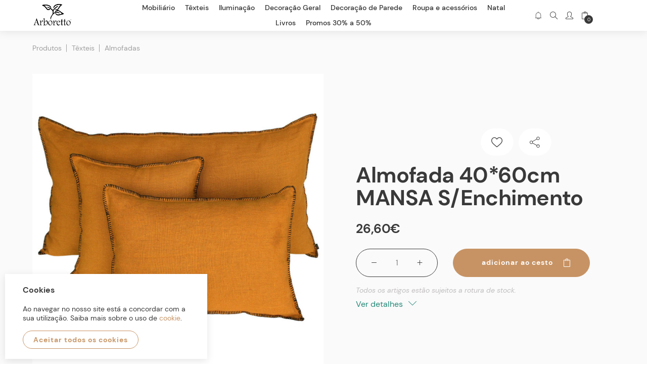

--- FILE ---
content_type: text/html; charset=utf-8
request_url: https://arboretto.com/pt/productindex/almofada-4060-mansa-senchimento
body_size: 10840
content:

<!DOCTYPE html>
<html lang="pt">
<head>
    <meta charset="utf-8"/>
    <meta name="viewport" content="width=device-width, initial-scale=1.0"/>
    <meta name="author" content="Bomsite">
    <meta name="description" content="Almofada 40*60cm linho - ">
    <meta property="og:image" content="/public/cache/2284_0c4808f084a541350130a808a7943bd2.jpg"/>

    <title>Almofada 40*60cm MANSA s/enchimento - Arboretto: Mobili&#xE1;rio &amp; Decora&#xE7;&#xE3;o para a sua Casa | Loja Online. Lisboa. Palmela</title>

    <link rel="stylesheet" href="/public/css/all.min.css?v=Yv5-bmR-uoD064d2hdAHV51Roqbj7Xhl1cHznZEd7E4" />
    <link rel="stylesheet" href="/public/css/Main.min.css?v=HKC8arK_JS9QABSsqNTb0m-lfHKc4qd7z5LUyRFdr6s" />
    <link rel="stylesheet" href="/public/css/Fonts.min.css?v=6VECMUy4TIX8l_o0LwXLMxjIP2QyJqPecxE_D2UfAlk" />

    <link rel="apple-touch-icon" sizes="180x180" href="/favicon/apple-touch-icon.png">
<link rel="icon" type="image/png" sizes="32x32" href="/favicon/favicon-32x32.png">
<link rel="icon" type="image/png" sizes="16x16" href="/favicon/favicon-16x16.png">
<link rel="manifest" href="/favicon/site.webmanifest">
<meta name="msapplication-TileColor" content="#da532c">
<meta name="theme-color" content="#ffffff">

    
</head>
<body>
<header>
    

<div class="logo-bar d-none d-lg-flex">
    <div class="container-bst">
        <div class="row align-items-stretch">
            <div class="col col-lg-auto col-xl-2">
                <a class="logo" href="/">
                    <img src="/public/images/logo-small.png" class="img-fluid" alt="logo" title="Arboretto: Mobili&#xE1;rio &amp; Decora&#xE7;&#xE3;o para a sua Casa | Loja Online. Lisboa. Palmela" />
                </a>
            </div>
            <div class="col h-auto px-lg-0">
                <ul class="menu text-center">
                        <li class="nav-item">
                                <div class="nav-link " title="Mobili&#xE1;rio">
                                    Mobili&#xE1;rio
                                </div>
                            <div class="dropdown-menu">
                                    <a class="dropdown-item" href="/pt/produtos/mobiliario/aparadores">Aparadores</a>
                                    <a class="dropdown-item" href="/pt/produtos/mobiliario/mesas-de-jantar">Mesas de Jantar</a>
                                    <a class="dropdown-item" href="/pt/produtos/mobiliario/mesas-centro-e-apoio">Mesas centro e apoio</a>
                                    <a class="dropdown-item" href="/pt/produtos/mobiliario/consolas-e-frentes-de-lareira">Consolas e frentes de lareira</a>
                                    <a class="dropdown-item" href="/pt/produtos/mobiliario/moveis-tv">M&#xF3;veis TV</a>
                                    <a class="dropdown-item" href="/pt/produtos/mobiliario/camas-e-cabeceiras-cama">Camas e  Cabeceiras cama</a>
                                    <a class="dropdown-item" href="/pt/produtos/mobiliario/cadeiras-bancos-e-tamburetes">Cadeiras, Bancos e Tamburetes</a>
                                    <a class="dropdown-item" href="/pt/produtos/mobiliario/secretarias">Secret&#xE1;rias</a>
                                    <a class="dropdown-item" href="/pt/produtos/mobiliario/armarios-estantes-vitrines-e-biombos">Arm&#xE1;rios, estantes, vitrines e biombos</a>
                                    <a class="dropdown-item" href="/pt/produtos/mobiliario/baus">Ba&#xFA;s</a>
                                    <a class="dropdown-item" href="/pt/produtos/mobiliario/moveis-de-exterior">M&#xF3;veis de Exterior</a>
                                    <a class="dropdown-item" href="/pt/produtos/mobiliario/garrafeiras-e-carrinhos-de-cha">Garrafeiras e carrinhos de ch&#xE1;</a>
                                    <a class="dropdown-item" href="/pt/produtos/mobiliario/sofas-e-cadeiroes">Sof&#xE1;s e Cadeir&#xF5;es</a>
                                    <a class="dropdown-item" href="/pt/produtos/mobiliario/comodas">C&#xF3;modas</a>
                                    <a class="dropdown-item" href="/pt/produtos/mobiliario/mesas-de-cabeceira">Mesas de cabeceira</a>
                            </div>
                        </li>
                        <li class="nav-item">
                                <div class="nav-link " title="T&#xEA;xteis">
                                    T&#xEA;xteis
                                </div>
                            <div class="dropdown-menu">
                                    <a class="dropdown-item" href="/pt/produtos/texteis/almofadas">Almofadas</a>
                                    <a class="dropdown-item" href="/pt/produtos/texteis/mantas-e-tapa-pes">Mantas e Tapa p&#xE9;s</a>
                                    <a class="dropdown-item" href="/pt/produtos/texteis/tapetes">Tapetes</a>
                                    <a class="dropdown-item" href="/pt/produtos/texteis/colchas">Colchas</a>
                                    <a class="dropdown-item" href="/pt/produtos/texteis/cortinas">Cortinas</a>
                            </div>
                        </li>
                        <li class="nav-item">
                                <div class="nav-link " title="Ilumina&#xE7;&#xE3;o">
                                    Ilumina&#xE7;&#xE3;o
                                </div>
                            <div class="dropdown-menu">
                                    <a class="dropdown-item" href="/pt/produtos/iluminacao/abat-jours">Abat-jours</a>
                                    <a class="dropdown-item" href="/pt/produtos/iluminacao/candeeiros-de-parede">Candeeiros de Parede</a>
                                    <a class="dropdown-item" href="/pt/produtos/iluminacao/candeeiros-mesa">Candeeiros Mesa</a>
                                    <a class="dropdown-item" href="/pt/produtos/iluminacao/candeeiros-teto">Candeeiros Teto</a>
                                    <a class="dropdown-item" href="/pt/produtos/iluminacao/candeeiros-de-pe">Candeeiros de p&#xE9;</a>
                                    <a class="dropdown-item" href="/pt/produtos/iluminacao/lampadas-fios-electricos-e-material-electrico">L&#xE2;mpadas, fios el&#xE9;ctricos e material el&#xE9;ctrico</a>
                            </div>
                        </li>
                        <li class="nav-item">
                                <div class="nav-link " title="Decora&#xE7;&#xE3;o Geral">
                                    Decora&#xE7;&#xE3;o Geral
                                </div>
                            <div class="dropdown-menu">
                                    <a class="dropdown-item" href="/pt/produtos/decoracao-geral/cabides-toalheiros-e-escadas">Cabides, toalheiros e escadas</a>
                                    <a class="dropdown-item" href="/pt/produtos/decoracao-geral/puxadores">Puxadores</a>
                                    <a class="dropdown-item" href="/pt/produtos/decoracao-geral/caixas">Caixas</a>
                                    <a class="dropdown-item" href="/pt/produtos/decoracao-geral/campanulas-e-vitrines">Camp&#xE2;nulas e vitrines</a>
                                    <a class="dropdown-item" href="/pt/produtos/decoracao-geral/cestaria">Cestaria</a>
                                    <a class="dropdown-item" href="/pt/produtos/decoracao-geral/jarras-potes-e-vasos">Jarras, Potes e Vasos</a>
                                    <a class="dropdown-item" href="/pt/produtos/decoracao-geral/velas-e-fragancias-lanternas-e-casticais">Velas e frag&#xE2;ncias, lanternas e casti&#xE7;ais</a>
                                    <a class="dropdown-item" href="/pt/produtos/decoracao-geral/molduras">Molduras</a>
                                    <a class="dropdown-item" href="/pt/produtos/decoracao-geral/diversos-de-decoracao">Diversos de decora&#xE7;&#xE3;o</a>
                                    <a class="dropdown-item" href="/pt/produtos/decoracao-geral/flores-e-arvores">Flores e &#xC1;rvores</a>
                                    <a class="dropdown-item" href="/pt/produtos/decoracao-geral/cozinhabanho">Cozinha/Banho</a>
                            </div>
                        </li>
                        <li class="nav-item">
                                <div class="nav-link " title="Decora&#xE7;&#xE3;o de Parede">
                                    Decora&#xE7;&#xE3;o de Parede
                                </div>
                            <div class="dropdown-menu">
                                    <a class="dropdown-item" href="/pt/produtos/decoracao-de-parede/espelhos">Espelhos</a>
                                    <a class="dropdown-item" href="/pt/produtos/decoracao-de-parede/quadros">Quadros</a>
                                    <a class="dropdown-item" href="/pt/produtos/decoracao-de-parede/relogios">Rel&#xF3;gios</a>
                                    <a class="dropdown-item" href="/pt/produtos/decoracao-de-parede/diversos-de-parede">Diversos de parede</a>
                            </div>
                        </li>
                        <li class="nav-item">
                                <div class="nav-link " title="Roupa e acess&#xF3;rios">
                                    Roupa e acess&#xF3;rios
                                </div>
                            <div class="dropdown-menu">
                                    <a class="dropdown-item" href="/pt/produtos/roupa-e-acessorios/roupa">Roupa</a>
                                    <a class="dropdown-item" href="/pt/produtos/roupa-e-acessorios/malas-cintos-guarda-chuvas">Malas, cintos, guarda-chuvas</a>
                                    <a class="dropdown-item" href="/pt/produtos/roupa-e-acessorios/bijuteria">Bijuteria</a>
                            </div>
                        </li>
                        <li class="nav-item">
                                <div class="nav-link " title="Natal">
                                    Natal
                                </div>
                            <div class="dropdown-menu">
                                    <a class="dropdown-item" href="/pt/produtos/natal/arvores-flores-ramos-e-coroas">&#xC1;rvores, flores, ramos e coroas</a>
                                    <a class="dropdown-item" href="/pt/produtos/natal/decoracao-arvore">Decora&#xE7;&#xE3;o &#xE1;rvore</a>
                                    <a class="dropdown-item" href="/pt/produtos/natal/diversos-de-natal">Diversos de Natal</a>
                            </div>
                        </li>
                        <li class="nav-item">
                                <a class="nav-link " title="Livros" href="/pt/produtos/livros">
                                    Livros
                                </a>
                            <div class="dropdown-menu">
                            </div>
                        </li>

                        <li class="nav-item">
                                <a class="nav-link " href="/pt/produtos?search=&amp;promo=True&amp;novidade=False&amp;giftIdeas=False&amp;orderBy=&amp;page=1&amp;pvalues=30.00&amp;pvalues=40.00&amp;pvalues=50.00" title="Promos 30% a 50%">
                                    Promos 30% a 50%
                                </a>
                            <div class="dropdown-menu">
                            </div>
                        </li>
                </ul>
            </div>
            <div class="col col-lg-auto col-xl-2 icones">
                    <a data-toggle="tooltip" data-placement="bottom" title="Novidades" href="/pt/produtos?novidade=true">
                        <span class="icon-new"></span>
                    </a>
                <div class="search-show" data-toggle="tooltip" data-placement="bottom" title="Pesquisa">
                    <span class="sli-magnifier"></span>
                </div>
                <a class="" data-toggle="tooltip" data-placement="bottom" title="Área reservada" href="/pt/authindex">
                        <span class="sli-user">
                        </span>
                </a>
                <a class="cart " data-toggle="tooltip" data-placement="bottom" title="O meu carrinho" href="/pt/cartindex">
                    <span class="sli-bag"></span>
                    <span class="items-counter">0</span>
                </a>

            </div>
        </div>
    </div>
</div>

<div class="submenus-bar d-none d-lg-block">
    <div class="container-bst">
        <div class="submenu" data-submenu="categories">
            <div class="submenu-wrapper">
                <div class="left">
                        <div class="showChildren main-link" data-children="19">
                            Mobili&#xE1;rio
                            <i class="icon-arrow-r"></i>
                        </div>
                        <div class="showChildren main-link" data-children="18">
                            T&#xEA;xteis
                            <i class="icon-arrow-r"></i>
                        </div>
                        <div class="showChildren main-link" data-children="21">
                            Ilumina&#xE7;&#xE3;o
                            <i class="icon-arrow-r"></i>
                        </div>
                        <div class="showChildren main-link" data-children="20">
                            Decora&#xE7;&#xE3;o Geral
                            <i class="icon-arrow-r"></i>
                        </div>
                        <div class="showChildren main-link" data-children="157">
                            Decora&#xE7;&#xE3;o de Parede
                            <i class="icon-arrow-r"></i>
                        </div>
                        <div class="showChildren main-link" data-children="204">
                            Roupa e acess&#xF3;rios
                            <i class="icon-arrow-r"></i>
                        </div>
                        <div class="showChildren main-link" data-children="216">
                            Natal
                            <i class="icon-arrow-r"></i>
                        </div>
                        <div class="showChildren main-link" data-children="220">
                            Livros
                            <i class="icon-arrow-r"></i>
                        </div>
                    <div class="hideSubmenu d-block d-xl-none">
                        voltar
                    </div>
                </div>

                    <div class="children" data-children="19">
                        <div class="row">
                                <div class="col-6">
                                    <a href="/pt/produtos/mobiliario/aparadores">Aparadores</a>
                                </div>
                                <div class="col-6">
                                    <a href="/pt/produtos/mobiliario/mesas-de-jantar">Mesas de Jantar</a>
                                </div>
                                <div class="col-6">
                                    <a href="/pt/produtos/mobiliario/mesas-centro-e-apoio">Mesas centro e apoio</a>
                                </div>
                                <div class="col-6">
                                    <a href="/pt/produtos/mobiliario/consolas-e-frentes-de-lareira">Consolas e frentes de lareira</a>
                                </div>
                                <div class="col-6">
                                    <a href="/pt/produtos/mobiliario/moveis-tv">M&#xF3;veis TV</a>
                                </div>
                                <div class="col-6">
                                    <a href="/pt/produtos/mobiliario/camas-e-cabeceiras-cama">Camas e  Cabeceiras cama</a>
                                </div>
                                <div class="col-6">
                                    <a href="/pt/produtos/mobiliario/cadeiras-bancos-e-tamburetes">Cadeiras, Bancos e Tamburetes</a>
                                </div>
                                <div class="col-6">
                                    <a href="/pt/produtos/mobiliario/secretarias">Secret&#xE1;rias</a>
                                </div>
                                <div class="col-6">
                                    <a href="/pt/produtos/mobiliario/armarios-estantes-vitrines-e-biombos">Arm&#xE1;rios, estantes, vitrines e biombos</a>
                                </div>
                                <div class="col-6">
                                    <a href="/pt/produtos/mobiliario/baus">Ba&#xFA;s</a>
                                </div>
                                <div class="col-6">
                                    <a href="/pt/produtos/mobiliario/moveis-de-exterior">M&#xF3;veis de Exterior</a>
                                </div>
                                <div class="col-6">
                                    <a href="/pt/produtos/mobiliario/garrafeiras-e-carrinhos-de-cha">Garrafeiras e carrinhos de ch&#xE1;</a>
                                </div>
                                <div class="col-6">
                                    <a href="/pt/produtos/mobiliario/sofas-e-cadeiroes">Sof&#xE1;s e Cadeir&#xF5;es</a>
                                </div>
                                <div class="col-6">
                                    <a href="/pt/produtos/mobiliario/comodas">C&#xF3;modas</a>
                                </div>
                                <div class="col-6">
                                    <a href="/pt/produtos/mobiliario/mesas-de-cabeceira">Mesas de cabeceira</a>
                                </div>
                            <div class="hideChildren d-block d-xl-none" data-children="19">
                                voltar
                            </div>
                        </div>
                    </div>
                    <div class="children" data-children="18">
                        <div class="row">
                                <div class="col-6">
                                    <a href="/pt/produtos/texteis/almofadas">Almofadas</a>
                                </div>
                                <div class="col-6">
                                    <a href="/pt/produtos/texteis/mantas-e-tapa-pes">Mantas e Tapa p&#xE9;s</a>
                                </div>
                                <div class="col-6">
                                    <a href="/pt/produtos/texteis/tapetes">Tapetes</a>
                                </div>
                                <div class="col-6">
                                    <a href="/pt/produtos/texteis/colchas">Colchas</a>
                                </div>
                                <div class="col-6">
                                    <a href="/pt/produtos/texteis/cortinas">Cortinas</a>
                                </div>
                            <div class="hideChildren d-block d-xl-none" data-children="18">
                                voltar
                            </div>
                        </div>
                    </div>
                    <div class="children" data-children="21">
                        <div class="row">
                                <div class="col-6">
                                    <a href="/pt/produtos/iluminacao/abat-jours">Abat-jours</a>
                                </div>
                                <div class="col-6">
                                    <a href="/pt/produtos/iluminacao/candeeiros-de-parede">Candeeiros de Parede</a>
                                </div>
                                <div class="col-6">
                                    <a href="/pt/produtos/iluminacao/candeeiros-mesa">Candeeiros Mesa</a>
                                </div>
                                <div class="col-6">
                                    <a href="/pt/produtos/iluminacao/candeeiros-teto">Candeeiros Teto</a>
                                </div>
                                <div class="col-6">
                                    <a href="/pt/produtos/iluminacao/candeeiros-de-pe">Candeeiros de p&#xE9;</a>
                                </div>
                                <div class="col-6">
                                    <a href="/pt/produtos/iluminacao/lampadas-fios-electricos-e-material-electrico">L&#xE2;mpadas, fios el&#xE9;ctricos e material el&#xE9;ctrico</a>
                                </div>
                            <div class="hideChildren d-block d-xl-none" data-children="21">
                                voltar
                            </div>
                        </div>
                    </div>
                    <div class="children" data-children="20">
                        <div class="row">
                                <div class="col-6">
                                    <a href="/pt/produtos/decoracao-geral/cabides-toalheiros-e-escadas">Cabides, toalheiros e escadas</a>
                                </div>
                                <div class="col-6">
                                    <a href="/pt/produtos/decoracao-geral/puxadores">Puxadores</a>
                                </div>
                                <div class="col-6">
                                    <a href="/pt/produtos/decoracao-geral/caixas">Caixas</a>
                                </div>
                                <div class="col-6">
                                    <a href="/pt/produtos/decoracao-geral/campanulas-e-vitrines">Camp&#xE2;nulas e vitrines</a>
                                </div>
                                <div class="col-6">
                                    <a href="/pt/produtos/decoracao-geral/cestaria">Cestaria</a>
                                </div>
                                <div class="col-6">
                                    <a href="/pt/produtos/decoracao-geral/jarras-potes-e-vasos">Jarras, Potes e Vasos</a>
                                </div>
                                <div class="col-6">
                                    <a href="/pt/produtos/decoracao-geral/velas-e-fragancias-lanternas-e-casticais">Velas e frag&#xE2;ncias, lanternas e casti&#xE7;ais</a>
                                </div>
                                <div class="col-6">
                                    <a href="/pt/produtos/decoracao-geral/molduras">Molduras</a>
                                </div>
                                <div class="col-6">
                                    <a href="/pt/produtos/decoracao-geral/diversos-de-decoracao">Diversos de decora&#xE7;&#xE3;o</a>
                                </div>
                                <div class="col-6">
                                    <a href="/pt/produtos/decoracao-geral/flores-e-arvores">Flores e &#xC1;rvores</a>
                                </div>
                                <div class="col-6">
                                    <a href="/pt/produtos/decoracao-geral/cozinhabanho">Cozinha/Banho</a>
                                </div>
                            <div class="hideChildren d-block d-xl-none" data-children="20">
                                voltar
                            </div>
                        </div>
                    </div>
                    <div class="children" data-children="157">
                        <div class="row">
                                <div class="col-6">
                                    <a href="/pt/produtos/decoracao-de-parede/espelhos">Espelhos</a>
                                </div>
                                <div class="col-6">
                                    <a href="/pt/produtos/decoracao-de-parede/quadros">Quadros</a>
                                </div>
                                <div class="col-6">
                                    <a href="/pt/produtos/decoracao-de-parede/relogios">Rel&#xF3;gios</a>
                                </div>
                                <div class="col-6">
                                    <a href="/pt/produtos/decoracao-de-parede/diversos-de-parede">Diversos de parede</a>
                                </div>
                            <div class="hideChildren d-block d-xl-none" data-children="157">
                                voltar
                            </div>
                        </div>
                    </div>
                    <div class="children" data-children="204">
                        <div class="row">
                                <div class="col-6">
                                    <a href="/pt/produtos/roupa-e-acessorios/roupa">Roupa</a>
                                </div>
                                <div class="col-6">
                                    <a href="/pt/produtos/roupa-e-acessorios/malas-cintos-guarda-chuvas">Malas, cintos, guarda-chuvas</a>
                                </div>
                                <div class="col-6">
                                    <a href="/pt/produtos/roupa-e-acessorios/bijuteria">Bijuteria</a>
                                </div>
                            <div class="hideChildren d-block d-xl-none" data-children="204">
                                voltar
                            </div>
                        </div>
                    </div>
                    <div class="children" data-children="216">
                        <div class="row">
                                <div class="col-6">
                                    <a href="/pt/produtos/natal/arvores-flores-ramos-e-coroas">&#xC1;rvores, flores, ramos e coroas</a>
                                </div>
                                <div class="col-6">
                                    <a href="/pt/produtos/natal/decoracao-arvore">Decora&#xE7;&#xE3;o &#xE1;rvore</a>
                                </div>
                                <div class="col-6">
                                    <a href="/pt/produtos/natal/diversos-de-natal">Diversos de Natal</a>
                                </div>
                            <div class="hideChildren d-block d-xl-none" data-children="216">
                                voltar
                            </div>
                        </div>
                    </div>
            </div>
        </div>
    </div>
</div>
    

<div class="logo-bar-responsive d-flex d-lg-none">
    <a href="/">
        <img src="/public/images/logo-small.png" class="img-fluid" alt="Arboretto: Mobili&#xE1;rio &amp; Decora&#xE7;&#xE3;o para a sua Casa | Loja Online. Lisboa. Palmela" />
    </a>
</div>

<div class="bottom-bar-responsive d-flex d-lg-none">
    <div class="showResponsiveMenu">
        <i class="icon-menu"></i>
    </div>
    <div class="search-show">
        <span class="sli-magnifier"></span>
    </div>
    <a href="/pt/produtos?promo=true">
        <span class="icon-sale"></span>
    </a>
    <a class="" href="/pt/authindex">
            <span class="sli-user">
            </span>
    </a>
    <a class="cart " href="/pt/cartindex">
        <span class="sli-bag"></span>
        <span class="items-counter">0</span>
    </a>
</div>

<div class="responsive-menu-container d-block d-lg-none">
    <nav class="responsive-menu">
        <div class="main-menu">
                <div class="showChildrenResponsive menu-item main-link" data-children="19">
                    Mobili&#xE1;rio
                        <i class="icon-arrow-r"></i>
                </div>
                <div class="showChildrenResponsive menu-item main-link" data-children="18">
                    T&#xEA;xteis
                        <i class="icon-arrow-r"></i>
                </div>
                <div class="showChildrenResponsive menu-item main-link" data-children="21">
                    Ilumina&#xE7;&#xE3;o
                        <i class="icon-arrow-r"></i>
                </div>
                <div class="showChildrenResponsive menu-item main-link" data-children="20">
                    Decora&#xE7;&#xE3;o Geral
                        <i class="icon-arrow-r"></i>
                </div>
                <div class="showChildrenResponsive menu-item main-link" data-children="157">
                    Decora&#xE7;&#xE3;o de Parede
                        <i class="icon-arrow-r"></i>
                </div>
                <div class="showChildrenResponsive menu-item main-link" data-children="204">
                    Roupa e acess&#xF3;rios
                        <i class="icon-arrow-r"></i>
                </div>
                <div class="showChildrenResponsive menu-item main-link" data-children="216">
                    Natal
                        <i class="icon-arrow-r"></i>
                </div>
                <div class=" menu-item main-link" data-children="220">
                    Livros
                </div>
                <div class=" menu-item main-link" data-children="m-11">
                        <a class="main-link p-0" href="/pt/produtos?search=&amp;promo=True&amp;novidade=False&amp;giftIdeas=False&amp;orderBy=&amp;page=1&amp;pvalues=30.00&amp;pvalues=40.00&amp;pvalues=50.00" title="Promos 30% a 50%">
                            Promos 30% a 50%
                        </a>
                </div>
        </div>
            <div class="childrenResponsive" data-children="19" style="display: none;">
                <div class="hideChildrenResponsive main-link d-block d-xl-none" data-children="19">
                    voltar
                </div>
                    <div>
                        <a class="main-link" href="/pt/produtos/mobiliario/aparadores">Aparadores</a>
                    </div>
                    <div>
                        <a class="main-link" href="/pt/produtos/mobiliario/mesas-de-jantar">Mesas de Jantar</a>
                    </div>
                    <div>
                        <a class="main-link" href="/pt/produtos/mobiliario/mesas-centro-e-apoio">Mesas centro e apoio</a>
                    </div>
                    <div>
                        <a class="main-link" href="/pt/produtos/mobiliario/consolas-e-frentes-de-lareira">Consolas e frentes de lareira</a>
                    </div>
                    <div>
                        <a class="main-link" href="/pt/produtos/mobiliario/moveis-tv">M&#xF3;veis TV</a>
                    </div>
                    <div>
                        <a class="main-link" href="/pt/produtos/mobiliario/camas-e-cabeceiras-cama">Camas e  Cabeceiras cama</a>
                    </div>
                    <div>
                        <a class="main-link" href="/pt/produtos/mobiliario/cadeiras-bancos-e-tamburetes">Cadeiras, Bancos e Tamburetes</a>
                    </div>
                    <div>
                        <a class="main-link" href="/pt/produtos/mobiliario/secretarias">Secret&#xE1;rias</a>
                    </div>
                    <div>
                        <a class="main-link" href="/pt/produtos/mobiliario/armarios-estantes-vitrines-e-biombos">Arm&#xE1;rios, estantes, vitrines e biombos</a>
                    </div>
                    <div>
                        <a class="main-link" href="/pt/produtos/mobiliario/baus">Ba&#xFA;s</a>
                    </div>
                    <div>
                        <a class="main-link" href="/pt/produtos/mobiliario/moveis-de-exterior">M&#xF3;veis de Exterior</a>
                    </div>
                    <div>
                        <a class="main-link" href="/pt/produtos/mobiliario/garrafeiras-e-carrinhos-de-cha">Garrafeiras e carrinhos de ch&#xE1;</a>
                    </div>
                    <div>
                        <a class="main-link" href="/pt/produtos/mobiliario/sofas-e-cadeiroes">Sof&#xE1;s e Cadeir&#xF5;es</a>
                    </div>
                    <div>
                        <a class="main-link" href="/pt/produtos/mobiliario/comodas">C&#xF3;modas</a>
                    </div>
                    <div>
                        <a class="main-link" href="/pt/produtos/mobiliario/mesas-de-cabeceira">Mesas de cabeceira</a>
                    </div>
            </div>
            <div class="childrenResponsive" data-children="18" style="display: none;">
                <div class="hideChildrenResponsive main-link d-block d-xl-none" data-children="18">
                    voltar
                </div>
                    <div>
                        <a class="main-link" href="/pt/produtos/texteis/almofadas">Almofadas</a>
                    </div>
                    <div>
                        <a class="main-link" href="/pt/produtos/texteis/mantas-e-tapa-pes">Mantas e Tapa p&#xE9;s</a>
                    </div>
                    <div>
                        <a class="main-link" href="/pt/produtos/texteis/tapetes">Tapetes</a>
                    </div>
                    <div>
                        <a class="main-link" href="/pt/produtos/texteis/colchas">Colchas</a>
                    </div>
                    <div>
                        <a class="main-link" href="/pt/produtos/texteis/cortinas">Cortinas</a>
                    </div>
            </div>
            <div class="childrenResponsive" data-children="21" style="display: none;">
                <div class="hideChildrenResponsive main-link d-block d-xl-none" data-children="21">
                    voltar
                </div>
                    <div>
                        <a class="main-link" href="/pt/produtos/iluminacao/abat-jours">Abat-jours</a>
                    </div>
                    <div>
                        <a class="main-link" href="/pt/produtos/iluminacao/candeeiros-de-parede">Candeeiros de Parede</a>
                    </div>
                    <div>
                        <a class="main-link" href="/pt/produtos/iluminacao/candeeiros-mesa">Candeeiros Mesa</a>
                    </div>
                    <div>
                        <a class="main-link" href="/pt/produtos/iluminacao/candeeiros-teto">Candeeiros Teto</a>
                    </div>
                    <div>
                        <a class="main-link" href="/pt/produtos/iluminacao/candeeiros-de-pe">Candeeiros de p&#xE9;</a>
                    </div>
                    <div>
                        <a class="main-link" href="/pt/produtos/iluminacao/lampadas-fios-electricos-e-material-electrico">L&#xE2;mpadas, fios el&#xE9;ctricos e material el&#xE9;ctrico</a>
                    </div>
            </div>
            <div class="childrenResponsive" data-children="20" style="display: none;">
                <div class="hideChildrenResponsive main-link d-block d-xl-none" data-children="20">
                    voltar
                </div>
                    <div>
                        <a class="main-link" href="/pt/produtos/decoracao-geral/cabides-toalheiros-e-escadas">Cabides, toalheiros e escadas</a>
                    </div>
                    <div>
                        <a class="main-link" href="/pt/produtos/decoracao-geral/puxadores">Puxadores</a>
                    </div>
                    <div>
                        <a class="main-link" href="/pt/produtos/decoracao-geral/caixas">Caixas</a>
                    </div>
                    <div>
                        <a class="main-link" href="/pt/produtos/decoracao-geral/campanulas-e-vitrines">Camp&#xE2;nulas e vitrines</a>
                    </div>
                    <div>
                        <a class="main-link" href="/pt/produtos/decoracao-geral/cozinha-2">Cozinha</a>
                    </div>
                    <div>
                        <a class="main-link" href="/pt/produtos/decoracao-geral/cestaria">Cestaria</a>
                    </div>
                    <div>
                        <a class="main-link" href="/pt/produtos/decoracao-geral/jarras-potes-e-vasos">Jarras, Potes e Vasos</a>
                    </div>
                    <div>
                        <a class="main-link" href="/pt/produtos/decoracao-geral/velas-e-fragancias-lanternas-e-casticais">Velas e frag&#xE2;ncias, lanternas e casti&#xE7;ais</a>
                    </div>
                    <div>
                        <a class="main-link" href="/pt/produtos/decoracao-geral/molduras">Molduras</a>
                    </div>
                    <div>
                        <a class="main-link" href="/pt/produtos/decoracao-geral/diversos-de-decoracao">Diversos de decora&#xE7;&#xE3;o</a>
                    </div>
                    <div>
                        <a class="main-link" href="/pt/produtos/decoracao-geral/flores-e-arvores">Flores e &#xC1;rvores</a>
                    </div>
                    <div>
                        <a class="main-link" href="/pt/produtos/decoracao-geral/cozinhabanho">Cozinha/Banho</a>
                    </div>
                    <div>
                        <a class="main-link" href="/pt/produtos/decoracao-geral/livros-2">Livros</a>
                    </div>
            </div>
            <div class="childrenResponsive" data-children="157" style="display: none;">
                <div class="hideChildrenResponsive main-link d-block d-xl-none" data-children="157">
                    voltar
                </div>
                    <div>
                        <a class="main-link" href="/pt/produtos/decoracao-de-parede/espelhos">Espelhos</a>
                    </div>
                    <div>
                        <a class="main-link" href="/pt/produtos/decoracao-de-parede/quadros">Quadros</a>
                    </div>
                    <div>
                        <a class="main-link" href="/pt/produtos/decoracao-de-parede/relogios">Rel&#xF3;gios</a>
                    </div>
                    <div>
                        <a class="main-link" href="/pt/produtos/decoracao-de-parede/diversos-de-parede">Diversos de parede</a>
                    </div>
            </div>
            <div class="childrenResponsive" data-children="204" style="display: none;">
                <div class="hideChildrenResponsive main-link d-block d-xl-none" data-children="204">
                    voltar
                </div>
                    <div>
                        <a class="main-link" href="/pt/produtos/roupa-e-acessorios/roupa">Roupa</a>
                    </div>
                    <div>
                        <a class="main-link" href="/pt/produtos/roupa-e-acessorios/malas-cintos-guarda-chuvas">Malas, cintos, guarda-chuvas</a>
                    </div>
                    <div>
                        <a class="main-link" href="/pt/produtos/roupa-e-acessorios/bijuteria">Bijuteria</a>
                    </div>
            </div>
            <div class="childrenResponsive" data-children="216" style="display: none;">
                <div class="hideChildrenResponsive main-link d-block d-xl-none" data-children="216">
                    voltar
                </div>
                    <div>
                        <a class="main-link" href="/pt/produtos/natal/arvores-flores-ramos-e-coroas">&#xC1;rvores, flores, ramos e coroas</a>
                    </div>
                    <div>
                        <a class="main-link" href="/pt/produtos/natal/decoracao-arvore">Decora&#xE7;&#xE3;o &#xE1;rvore</a>
                    </div>
                    <div>
                        <a class="main-link" href="/pt/produtos/natal/diversos-de-natal">Diversos de Natal</a>
                    </div>
            </div>
    </nav>
</div>
</header>

<div class="spacer"></div>

<div id="MainContent" class="main-content-body">
    


<div class="top-bar container-bst pt-4">
    <div class="row align-items-center">
        <div class="col">
            <div class="breadcrumb">
                <a href="/pt/produtos">Produtos</a>
                    <a href="/pt/produtos/texteis">T&#xEA;xteis</a>
                    <a href="/pt/produtos/texteis/almofadas">Almofadas</a>
            </div>
        </div>
        <div class="col-auto">
            

        </div>
    </div>
</div>
<div id="product-page" class="container-bst">
    <div class="row justify-content-start align-items-center">
        <div class="col-12 col-lg-6 pr-lg-0">
            <div class="main-image">
                <img src="/public/uploads/a80cc5ce-21ac-4eb8-a938-414bbb1198fb.jpg" alt="Almofada 40*60 MANSA s/enchimento"/>
            </div>
        </div>
        <div class="col-12 col-md-10 col-lg-6 col-xl-5 mt-5 mt-lg-0 mx-auto">
            <div class="row align-items-center mb-3">
                <div class="col">
                    <div class="tags">
                    </div>
                </div>
                <div class="col">
                    <div class="icons">
                        <i class="btn btn-white wish-list icon-love no-user" data-value="3062"></i>
                        <i class="btn btn-white open-sharer icon-partilha-01"></i>
                    </div>
                </div>
            </div>
            <h2 class="product-title mb-4">Almofada 40*60cm MANSA s/enchimento</h2>
            <div class="d-flex prices align-items-center">
                <div class="actual-price">
                    <span class="price"><span class="sign"></span><span class="significant">26</span><span class="comma">,</span><span class="decimals">60</span><span class="currency">€</span></span>
                </div>
            </div>
                <div class=" mt-4">
                    <form method="post" class="form-product-quantity" action="/adicionar/3062">
                        <div class="row">
                            <div class="col-12 col-sm-auto">
                                <div class="price-input">
                                    <span class="icon-minus less"></span>
                                    <input class="mb-0 product-quantity" name="quantity" value="1" step="1" min="1" max="1" data-max-message-title="Stock maximo" data-max-message-description="Atingiu o limite" />
                                    <span class="icon-plus-01 more"></span>
                                </div>
                            </div>
                            <div class="col-12 col-sm mt-3 mt-sm-0">
                                <button class="btn btn-primary" type="submit">
                                    Adicionar ao cesto
                                    <span class="sli-bag"></span>
                                </button>
                            </div>
                        </div>
                    <input name="AntiForgery" type="hidden" value="CfDJ8MlkMeeTBzlPsqrPRn5UgzjlPCgx9XXPhWU3tLj2Ax1p2tDCTev1OFwxNloxpq4jV_F-J87ZhZ7xomoGPpSV3yfZCXVXIaBaTK2b8w-vKi7lbiHhendV0nckfQf0Rc5YM2bcOW1zbrK5w3WduQ64lPw" /></form>
                </div>
                <div class="stock-alert mt-3">Todos os artigos est&#xE3;o sujeitos a rotura de stock.</div>

                <a href="#product-info" class="go-to-details d-none d-lg-block">
                    Ver detalhes <i class="icon-arrow-down"></i>
                </a>
        </div>
    </div>
</div>

    <div id="product-info" class="container-fluid">
        <div class="row justify-content-center align-items-center">
            <div class="col-12 col-md-10 col-lg">
                <div class="col-12 col-lg-7 px-0 mx-auto my-5">
                    <h3 class="title">detalhes</h3>
                        <div class="box">
                            <div class="box-header">
                                <span class="icon-down"></span>
                                Descri&#xE7;&#xE3;o
                            </div>
                            <div class="box-content" style="display: none;">
                                <p>Medidas:40*60cm</p>
<p>Material: 100% linho</p>
<p>O enchimento &eacute; vendido separadamente</p>
                            </div>
                        </div>
                </div>
            </div>
            <div class="col-12 col-lg-6 pl-lg-0">
                <div class="secondary-images-slick">
                </div>
            </div>
        </div>
    </div>

<div id="product-form" class="container-fluid position-relative" style="background-image: url('/public/images/annie-spratt-rtl8os9mga4-unsplash-1-2000x2998.jpeg')">
    <div class="white-overlay"></div>
    <div class="row">
        <div class="container">
            <div class="form-container">
                <div class="row align-items-end">
                    <div class="col-12 mb-3">
                        <div class="horizontal-bar">
                            <span></span>
                        </div>
                        <div class="title">&#x2B; informa&#xE7;&#xF5;es</div>
                        <div class="subtitle">Preencha o formul&#xE1;rio, e num curto espa&#xE7;o de tempo, temos respostas para todas as suas quest&#xF5;es.</div>
                    </div>
                </div>
                <div class="row">
                    <div class="form">
                        
<div class="col-12">
    <form class="dynamic-form" data-name="Informações">
        <input hidden name="Link produto" value="&lt;a href=&quot;https://arboretto.com/pt/productindex/texteis/almofadas/almofada-4060-mansa-senchimento&quot; target=&quot;_blank&quot;&gt;Ver Produto&lt;/a&gt;">
        <input hidden name="Imagem produto" value="&lt;img src=&quot;https://arboretto.com/public/uploads/a80cc5ce-21ac-4eb8-a938-414bbb1198fb.jpg&quot; /&gt;">
        <input hidden name="Referência produto" value="ALM4060MANSA">
        <div class="row">
            <div class="col-12 col-md-6">
                <input type="text" class="form-control" id="Nome" name="Nome" placeholder="Nome e Apelido*" required="required">
            </div>
            <div class="col-12 col-md-6">
                <input type="text" class="form-control" id="Email" name="Email" placeholder="Email*" required="required">
            </div>
            <div class="col-12">
                <textarea type="text" id="Mensagem" name="Mensagem" placeholder="Mensagem*" required="required"></textarea>
            </div>
            <div class="form-block-rgpd col-12 col-lg-9">
                <div class="rgpd text-left mb-4">
                    <input class="checkbox d-inline mr-1" type="checkbox" name="rgpd" id="rgpd" required="required">
                    <div class="color-gray font-size-12 d-inline">
                        Li e aceito as condições de política de privacidade.
                        <span class="d-inline-block">
                            <a class="color-gray-important weight-700" target="_blank" href="/pt/politica-de-privacidade">Ver Condições.</a>
                        </span>
                    </div>
                </div>
            </div>
            <div class="col-12">
                <button type="submit" class="btn btn-primary">Enviar</button>
            </div>
        </div>
    </form>
</div>
                    </div>
                </div>
            </div>
        </div>
    </div>
</div>

<div id="related-products" class="container-bst">
</div>
</div>

<div id="footer">
    <div class="container-bst">
        <div class="row justify-content-center mb-5">
                <a class="menu-item" target="_self" href="/pt/contactos">Contactos</a>
                <a class="menu-item" target="_self" href="/pt/quem-somos">Sobre arboretto</a>
                <a class="menu-item" target="_blank" href="/pt/trocas-e-devolucoes">Trocas e devolu&#xE7;&#xF5;es</a>
                <a class="menu-item" target="_blank" href="/pt/condicoes-gerais-de-venda">Termos e condi&#xE7;&#xF5;es</a>
                <a class="menu-item" target="_blank" href="/pt/politica-de-privacidade">Pol&#xED;tica de privacidade</a>
                <a class="menu-item" target="_blank" href="/pt/resolucao-alternativa-de-litigios">Resolu&#xE7;&#xE3;o de lit&#xED;gios</a>
                <a class="menu-item" target="_blank" href="https://www.livroreclamacoes.pt/Inicio/">Livro de reclama&#xE7;&#xF5;es</a>
        </div>
        <div class="row justify-content-between align-items-center mt-5">
            <div class="col-12 col-sm px-0">
                <div class="copyrights text-center text-sm-left">
                    ARBORETTO © Todos os Direitos Reservados | Desenvolvido por <a href="https://bomsite.com" target="_blank">Bomsite</a>
                </div>
            </div>
            <div class="col-12 col-sm-auto text-center text-sm-right px-0">
                    <a href="https://www.instagram.com/arborettodecoracao/" target="_blank">
                        <i class="icon-instagram"></i>
                    </a>
                    <a href="https://www.facebook.com/Arboretto-107193599303874/" target="_blank">
                        <i class="icon-facebook"></i>
                    </a>
            </div>
        </div>
    </div>
</div>


<!-- schema org -->
<script type="application/ld+json">
        {
        "@context": "http://schema.org",
        "@type": "Website",
        "url": "https://arboretto.com",
        "potentialAction": {
        "@type": "SearchAction",
        "target": "/pt/produtos?search={search_term_string}",
        "query-input": "required name=search_term_string"
        }
        }
</script>
<script type="application/ld+json">
        {
        "@context" : "http://schema.org",
        "@type" : "Organization",
        "name" : "Arboretto: Mobili&#xE1;rio &amp; Decora&#xE7;&#xE3;o para a sua Casa | Loja Online. Lisboa. Palmela",
        "url": "https://arboretto.com",
        "logo": "https://arboretto.com/public/images/logo.png",
        "sameAs": [
        "https://www.facebook.com/Arboretto-107193599303874/",
        "",
        ""
        ]
        }
</script>

    <div class="cookieConsent">
        <div class="cookie-title mb-3">Cookies</div>
        <div class="cookie-text mb-3">
            Ao navegar no nosso site está a concordar com a sua utilização. Saiba mais sobre o uso de <a href="/politica-de-privacidade" target="_blank">cookie</a>.
        </div>
        <button class="btn btn-outline-primary" id="cookieConsent">Aceitar todos os cookies</button>
    </div>

<div id="search-bar">
    <div class="container-bst">
        <form method="get" action="/pt/produtos">
            <div class="row d-flex justify-content-center align-items-center">
                <div class="col-12 col-md-10 col-lg-6">
                    <div class="row align-items-center ">
                        <div class="col-12 col-lg-auto flex-grow-1  position-relative mb-3 mb-lg-0">
                            <div class="custom-input">
                                <input name="search" placeholder="Pesquise aqui" MaxLength="50" TextMode="Search" autocomplete="off" autocorrect="off" autocapitalize="none" spellcheck="false" role="textbox"/>
                                <button type="submit">
                                    <i class="icon-pesquisa"></i>
                                </button>
                            </div>
                        </div>
                    </div>
                </div>
            </div>
        </form>
    </div>
</div>

<div class="overlay"></div>

    <script async="async" src="https://www.googletagmanager.com/gtag/js?id=G-B4MFP7QMHM"></script>
    <script>
        window.dataLayer = window.dataLayer || [];
        function gtag() { dataLayer.push(arguments); }
        gtag('js', new Date());
        gtag('config', 'G-B4MFP7QMHM');
        </script>

<div class="modal share" tabindex="-1" role="dialog">
    <div class="modal-dialog" role="document">
        <div class="modal-content">
            <div class="modal-header">
                <h5 class="modal-title">Partilhar</h5>
            </div>
            <div class="modal-body">
                <p class="mb-4 text-center">Escolhe onde partilhar</p>
                <div class="d-flex justify-content-center">
                    <a class="color-black cursor-pointer" data-share="facebook">
                        <i class="icon-facebook"></i>
                    </a>
                    <a class="circle" data-share="pinterest">
                        <i class="icon-pinterest2"></i>
                    </a>
                    <a class="circle" data-share="mail" data-mail-body="Ol&#xE1;,%0D%0AAchei que esta informa&#xE7;&#xE3;o que acabei de ver na arboretto.com te poderia interessar:">
                        <i class="mobi-mbri mobi-mbri-letter mbr-iconfont mbr-iconfont-btn"></i>
                    </a>
                    <a class="color-black cursor-pointer" data-share="whatsapp">
                        <i class="icon-whatsapp"></i>
                    </a>
                </div>
            </div>
            <div class="modal-footer">
                <button type="button" class="btn btn-primary px-3" data-dismiss="modal">Fechar</button>
            </div>
        </div>
    </div>
</div>
<script src="/public/js/scripts.min.js?v=q72z6xtO13L2acaKg2PgxawLOmHe_6ZWpfmVdac1v6E"></script>


<script type="text/javascript">
    window.addEventListener("load", function () {
        $(".modal.flash-message").modal("show");
    })
</script>


<script>

</script>


</body>
</html>